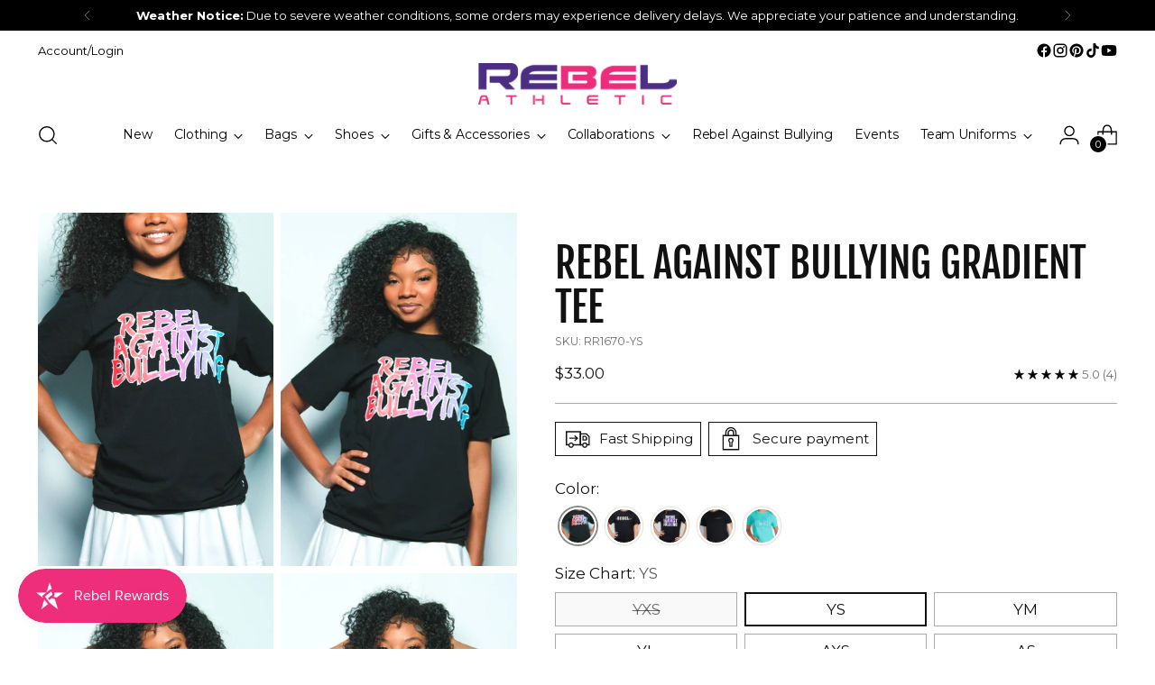

--- FILE ---
content_type: text/json
request_url: https://conf.config-security.com/model
body_size: 84
content:
{"title":"recommendation AI model (keras)","structure":"release_id=0x3a:3a:77:4f:55:4e:53:69:5b:7e:37:7d:4d:31:2e:24:48:4e:46:7a:71:52:5d:39:6c:72:67:43:49;keras;wz5fkjhinjogugo4fv1ook7i3kmggsgtfm69pcf583myye1dyhtzq3q91rpuy9bi8yeurd8h","weights":"../weights/3a3a774f.h5","biases":"../biases/3a3a774f.h5"}

--- FILE ---
content_type: text/javascript; charset=utf-8
request_url: https://rebelathletic.com/products/rebel-against-bullying-gradient-tee.js
body_size: 1083
content:
{"id":8661947777324,"title":"Rebel Against Bullying Gradient Tee","handle":"rebel-against-bullying-gradient-tee","description":"\u003cmeta charset=\"utf-8\"\u003e\n\u003cp data-mce-fragment=\"1\"\u003eThe RAB Gradient Tee is super comfortable and versatile. This tee is great because anyone can wear it. Rock it with jeans, leggings, or joggers, it is super easy to style in endless ways.\u003c\/p\u003e\n\u003cp data-mce-fragment=\"1\"\u003eFit: True to size\u003c\/p\u003e\n\u003cp data-mce-fragment=\"1\"\u003eFabric: 100% Cotton\u003c\/p\u003e\n\u003cp data-mce-fragment=\"1\"\u003eCompression Level: 0 out of 5\u003c\/p\u003e\n\u003cp data-mce-fragment=\"1\"\u003e\u003cem data-mce-fragment=\"1\"\u003e100% of the proceeds from the sale of Rebel Against Bullying branded items go to support the Rebel Against Bullying movement across schools, gyms, cheer, and dance programs in the US. Thank you for helping us to spread a message of inclusiveness and provide resources to at-risk youth through our Practice Crashers and School Crashers initiatives.\u003c\/em\u003e\u003c\/p\u003e\n\u003cp data-mce-fragment=\"1\"\u003e\u003cem data-mce-fragment=\"1\"\u003e\u003cstrong data-mce-fragment=\"1\"\u003e#RebelAgainstBullying\u003c\/strong\u003e\u003c\/em\u003e\u003c\/p\u003e","published_at":"2023-09-11T16:29:55-05:00","created_at":"2023-09-11T16:29:55-05:00","vendor":"Rebel Athletic","type":"","tags":["Category_Klaviyo Org\/Adult L","Category_Klaviyo Org\/Adult M","Category_Klaviyo Org\/Adult S","Category_Klaviyo Org\/Adult XL","Category_Klaviyo Org\/Adult XS","Category_Klaviyo Org\/Adult XXL","Category_Klaviyo Org\/Youth L","Category_Klaviyo Org\/Youth M","Category_Klaviyo Org\/Youth S","Category_Klaviyo Org\/Youth XS","Category_REB","Category_REB\/All Apparel","Category_REB\/All Clothing","Category_REB\/All Clothing\/All Tops","Category_REB\/All Clothing\/All Tops\/Tees \u0026 Tanks","Category_REB\/All Clothing\/Shop by Collection\/Rebel Against Bullying","Category_REB\/Holiday","Category_REB\/Under 55","Category_REB\/Unisex","Category_REB\/Unisex\/Unisex Tops\/Unisex Shirts","Tee"],"price":3300,"price_min":3300,"price_max":3300,"available":true,"price_varies":false,"compare_at_price":null,"compare_at_price_min":0,"compare_at_price_max":0,"compare_at_price_varies":false,"variants":[{"id":46822012354860,"title":"YXS","option1":"YXS","option2":null,"option3":null,"sku":"RR1670-YXS","requires_shipping":true,"taxable":true,"featured_image":null,"available":false,"name":"Rebel Against Bullying Gradient Tee - YXS","public_title":"YXS","options":["YXS"],"price":3300,"weight":454,"compare_at_price":null,"inventory_management":"shopify","barcode":"RR1670-YXS","quantity_rule":{"min":1,"max":null,"increment":1},"quantity_price_breaks":[],"requires_selling_plan":false,"selling_plan_allocations":[]},{"id":46822012387628,"title":"YS","option1":"YS","option2":null,"option3":null,"sku":"RR1670-YS","requires_shipping":true,"taxable":true,"featured_image":null,"available":true,"name":"Rebel Against Bullying Gradient Tee - YS","public_title":"YS","options":["YS"],"price":3300,"weight":454,"compare_at_price":null,"inventory_management":"shopify","barcode":"RR1670-YS","quantity_rule":{"min":1,"max":null,"increment":1},"quantity_price_breaks":[],"requires_selling_plan":false,"selling_plan_allocations":[]},{"id":46822012420396,"title":"YM","option1":"YM","option2":null,"option3":null,"sku":"RR1670-YM","requires_shipping":true,"taxable":true,"featured_image":null,"available":true,"name":"Rebel Against Bullying Gradient Tee - YM","public_title":"YM","options":["YM"],"price":3300,"weight":454,"compare_at_price":null,"inventory_management":"shopify","barcode":"RR1670-YM","quantity_rule":{"min":1,"max":null,"increment":1},"quantity_price_breaks":[],"requires_selling_plan":false,"selling_plan_allocations":[]},{"id":46822012453164,"title":"YL","option1":"YL","option2":null,"option3":null,"sku":"RR1670-YL","requires_shipping":true,"taxable":true,"featured_image":null,"available":true,"name":"Rebel Against Bullying Gradient Tee - YL","public_title":"YL","options":["YL"],"price":3300,"weight":454,"compare_at_price":null,"inventory_management":"shopify","barcode":"RR1670-YL","quantity_rule":{"min":1,"max":null,"increment":1},"quantity_price_breaks":[],"requires_selling_plan":false,"selling_plan_allocations":[]},{"id":46822012485932,"title":"AXS","option1":"AXS","option2":null,"option3":null,"sku":"RR1670-XS","requires_shipping":true,"taxable":true,"featured_image":null,"available":true,"name":"Rebel Against Bullying Gradient Tee - AXS","public_title":"AXS","options":["AXS"],"price":3300,"weight":454,"compare_at_price":null,"inventory_management":"shopify","barcode":"RR1670-XS","quantity_rule":{"min":1,"max":null,"increment":1},"quantity_price_breaks":[],"requires_selling_plan":false,"selling_plan_allocations":[]},{"id":46822012518700,"title":"AS","option1":"AS","option2":null,"option3":null,"sku":"RR1670-S","requires_shipping":true,"taxable":true,"featured_image":null,"available":true,"name":"Rebel Against Bullying Gradient Tee - AS","public_title":"AS","options":["AS"],"price":3300,"weight":454,"compare_at_price":null,"inventory_management":"shopify","barcode":"RR1670-S","quantity_rule":{"min":1,"max":null,"increment":1},"quantity_price_breaks":[],"requires_selling_plan":false,"selling_plan_allocations":[]},{"id":46822012551468,"title":"AM","option1":"AM","option2":null,"option3":null,"sku":"RR1670-M","requires_shipping":true,"taxable":true,"featured_image":null,"available":true,"name":"Rebel Against Bullying Gradient Tee - AM","public_title":"AM","options":["AM"],"price":3300,"weight":454,"compare_at_price":null,"inventory_management":"shopify","barcode":"RR1670-M","quantity_rule":{"min":1,"max":null,"increment":1},"quantity_price_breaks":[],"requires_selling_plan":false,"selling_plan_allocations":[]},{"id":46822012584236,"title":"AL","option1":"AL","option2":null,"option3":null,"sku":"RR1670-L","requires_shipping":true,"taxable":true,"featured_image":null,"available":false,"name":"Rebel Against Bullying Gradient Tee - AL","public_title":"AL","options":["AL"],"price":3300,"weight":454,"compare_at_price":null,"inventory_management":"shopify","barcode":"RR1670-L","quantity_rule":{"min":1,"max":null,"increment":1},"quantity_price_breaks":[],"requires_selling_plan":false,"selling_plan_allocations":[]},{"id":46822012617004,"title":"AXL","option1":"AXL","option2":null,"option3":null,"sku":"RR1670-XL","requires_shipping":true,"taxable":true,"featured_image":null,"available":true,"name":"Rebel Against Bullying Gradient Tee - AXL","public_title":"AXL","options":["AXL"],"price":3300,"weight":454,"compare_at_price":null,"inventory_management":"shopify","barcode":"RR1670-XL","quantity_rule":{"min":1,"max":null,"increment":1},"quantity_price_breaks":[],"requires_selling_plan":false,"selling_plan_allocations":[]},{"id":46822012649772,"title":"AXXL","option1":"AXXL","option2":null,"option3":null,"sku":"RR1670-XXL","requires_shipping":true,"taxable":true,"featured_image":null,"available":true,"name":"Rebel Against Bullying Gradient Tee - AXXL","public_title":"AXXL","options":["AXXL"],"price":3300,"weight":454,"compare_at_price":null,"inventory_management":"shopify","barcode":"RR1670-XXL","quantity_rule":{"min":1,"max":null,"increment":1},"quantity_price_breaks":[],"requires_selling_plan":false,"selling_plan_allocations":[]},{"id":46822012682540,"title":"A3XL","option1":"A3XL","option2":null,"option3":null,"sku":"RR1670-3XL","requires_shipping":true,"taxable":true,"featured_image":null,"available":true,"name":"Rebel Against Bullying Gradient Tee - A3XL","public_title":"A3XL","options":["A3XL"],"price":3300,"weight":454,"compare_at_price":null,"inventory_management":"shopify","barcode":"RR1670-3XL","quantity_rule":{"min":1,"max":null,"increment":1},"quantity_price_breaks":[],"requires_selling_plan":false,"selling_plan_allocations":[]}],"images":["\/\/cdn.shopify.com\/s\/files\/1\/0666\/3146\/7308\/files\/rr1670_rebel_against_bullying_gradient_tee-e_1.jpg?v=1694476579","\/\/cdn.shopify.com\/s\/files\/1\/0666\/3146\/7308\/files\/rr1670_rebel_against_bullying_gradient_tee-e_2.jpg?v=1694476580","\/\/cdn.shopify.com\/s\/files\/1\/0666\/3146\/7308\/files\/rr1670_rebel_against_bullying_gradient_tee-e_3.jpg?v=1694476582","\/\/cdn.shopify.com\/s\/files\/1\/0666\/3146\/7308\/files\/rr1670_rebel_against_bullying_gradient_tee-e_4.jpg?v=1694476582"],"featured_image":"\/\/cdn.shopify.com\/s\/files\/1\/0666\/3146\/7308\/files\/rr1670_rebel_against_bullying_gradient_tee-e_1.jpg?v=1694476579","options":[{"name":"Size Chart","position":1,"values":["YXS","YS","YM","YL","AXS","AS","AM","AL","AXL","AXXL","A3XL"]}],"url":"\/products\/rebel-against-bullying-gradient-tee","media":[{"alt":null,"id":35116077744428,"position":1,"preview_image":{"aspect_ratio":0.667,"height":1200,"width":800,"src":"https:\/\/cdn.shopify.com\/s\/files\/1\/0666\/3146\/7308\/files\/rr1670_rebel_against_bullying_gradient_tee-e_1.jpg?v=1694476579"},"aspect_ratio":0.667,"height":1200,"media_type":"image","src":"https:\/\/cdn.shopify.com\/s\/files\/1\/0666\/3146\/7308\/files\/rr1670_rebel_against_bullying_gradient_tee-e_1.jpg?v=1694476579","width":800},{"alt":null,"id":35116077777196,"position":2,"preview_image":{"aspect_ratio":0.667,"height":1200,"width":800,"src":"https:\/\/cdn.shopify.com\/s\/files\/1\/0666\/3146\/7308\/files\/rr1670_rebel_against_bullying_gradient_tee-e_2.jpg?v=1694476580"},"aspect_ratio":0.667,"height":1200,"media_type":"image","src":"https:\/\/cdn.shopify.com\/s\/files\/1\/0666\/3146\/7308\/files\/rr1670_rebel_against_bullying_gradient_tee-e_2.jpg?v=1694476580","width":800},{"alt":null,"id":35116077809964,"position":3,"preview_image":{"aspect_ratio":0.667,"height":1200,"width":800,"src":"https:\/\/cdn.shopify.com\/s\/files\/1\/0666\/3146\/7308\/files\/rr1670_rebel_against_bullying_gradient_tee-e_3.jpg?v=1694476582"},"aspect_ratio":0.667,"height":1200,"media_type":"image","src":"https:\/\/cdn.shopify.com\/s\/files\/1\/0666\/3146\/7308\/files\/rr1670_rebel_against_bullying_gradient_tee-e_3.jpg?v=1694476582","width":800},{"alt":null,"id":35116077875500,"position":4,"preview_image":{"aspect_ratio":0.667,"height":1200,"width":800,"src":"https:\/\/cdn.shopify.com\/s\/files\/1\/0666\/3146\/7308\/files\/rr1670_rebel_against_bullying_gradient_tee-e_4.jpg?v=1694476582"},"aspect_ratio":0.667,"height":1200,"media_type":"image","src":"https:\/\/cdn.shopify.com\/s\/files\/1\/0666\/3146\/7308\/files\/rr1670_rebel_against_bullying_gradient_tee-e_4.jpg?v=1694476582","width":800}],"requires_selling_plan":false,"selling_plan_groups":[]}